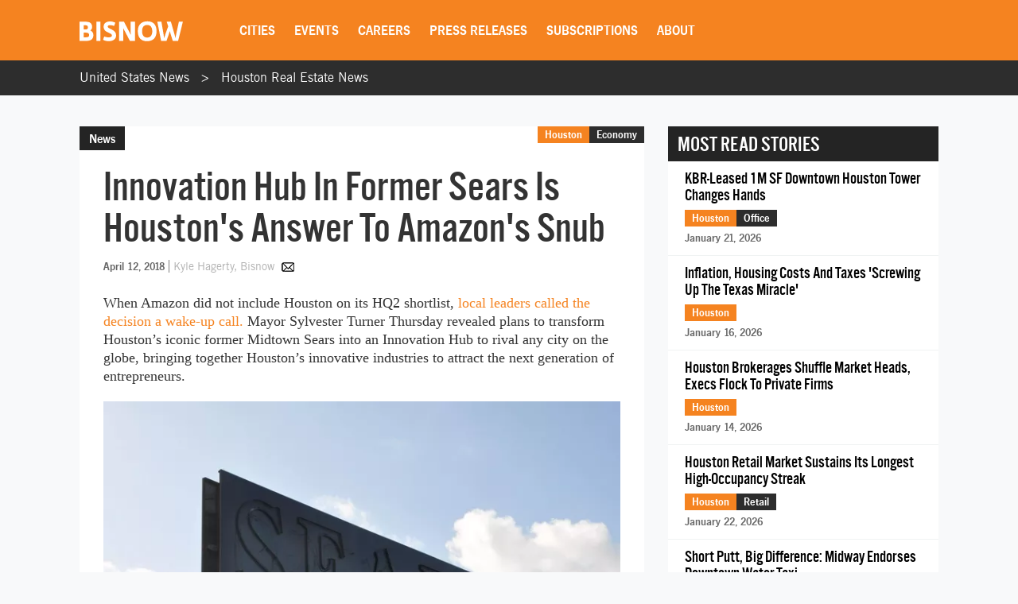

--- FILE ---
content_type: text/html; charset=utf-8
request_url: https://www.google.com/recaptcha/api2/aframe
body_size: 268
content:
<!DOCTYPE HTML><html><head><meta http-equiv="content-type" content="text/html; charset=UTF-8"></head><body><script nonce="PsoL6Avgk9NA0FPkVFbY5w">/** Anti-fraud and anti-abuse applications only. See google.com/recaptcha */ try{var clients={'sodar':'https://pagead2.googlesyndication.com/pagead/sodar?'};window.addEventListener("message",function(a){try{if(a.source===window.parent){var b=JSON.parse(a.data);var c=clients[b['id']];if(c){var d=document.createElement('img');d.src=c+b['params']+'&rc='+(localStorage.getItem("rc::a")?sessionStorage.getItem("rc::b"):"");window.document.body.appendChild(d);sessionStorage.setItem("rc::e",parseInt(sessionStorage.getItem("rc::e")||0)+1);localStorage.setItem("rc::h",'1769241401059');}}}catch(b){}});window.parent.postMessage("_grecaptcha_ready", "*");}catch(b){}</script></body></html>